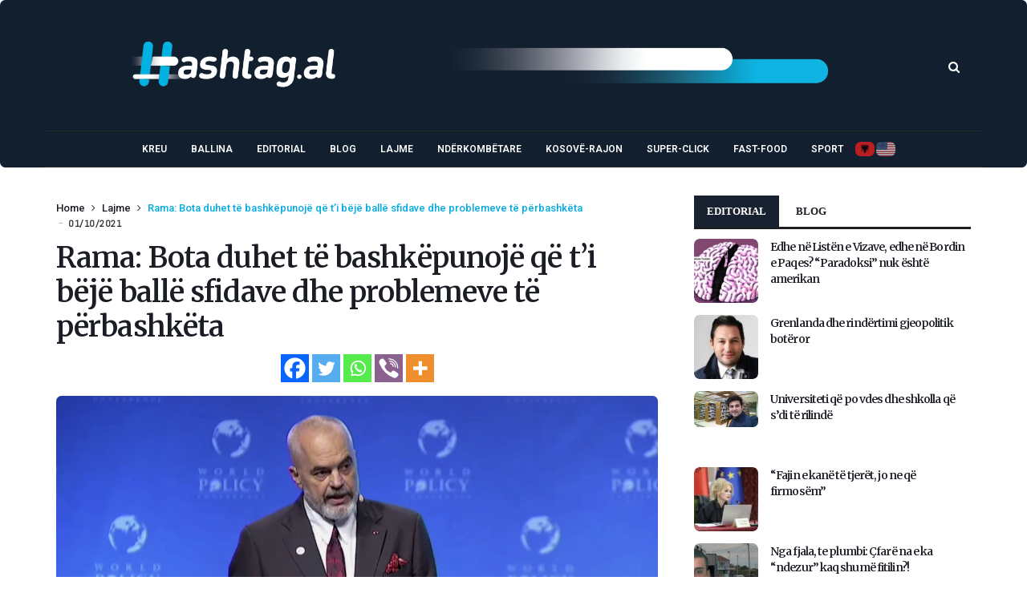

--- FILE ---
content_type: application/javascript
request_url: https://www.hashtag.al/wp-content/cache/autoptimize/js/autoptimize_single_2071586b06eaaaf2de8d9ea8422803e4.js
body_size: 4437
content:
(function(){var gt=window.gtranslateSettings||{};gt=gt[document.currentScript.getAttribute('data-gt-widget-id')]||gt;if(gt.default_language==null){console.log('gtranslateSettings is not properly initialized');return;}
var lang_array_english={"af":"Afrikaans","sq":"Albanian","am":"Amharic","ar":"Arabic","hy":"Armenian","az":"Azerbaijani","eu":"Basque","be":"Belarusian","bn":"Bengali","bs":"Bosnian","bg":"Bulgarian","ca":"Catalan","ceb":"Cebuano","ny":"Chichewa","zh-CN":"Chinese (Simplified)","zh-TW":"Chinese (Traditional)","co":"Corsican","hr":"Croatian","cs":"Czech","da":"Danish","nl":"Dutch","en":"English","eo":"Esperanto","et":"Estonian","tl":"Filipino","fi":"Finnish","fr":"French","fy":"Frisian","gl":"Galician","ka":"Georgian","de":"German","el":"Greek","gu":"Gujarati","ht":"Haitian Creole","ha":"Hausa","haw":"Hawaiian","iw":"Hebrew","hi":"Hindi","hmn":"Hmong","hu":"Hungarian","is":"Icelandic","ig":"Igbo","id":"Indonesian","ga":"Irish","it":"Italian","ja":"Japanese","jw":"Javanese","kn":"Kannada","kk":"Kazakh","km":"Khmer","ko":"Korean","ku":"Kurdish (Kurmanji)","ky":"Kyrgyz","lo":"Lao","la":"Latin","lv":"Latvian","lt":"Lithuanian","lb":"Luxembourgish","mk":"Macedonian","mg":"Malagasy","ms":"Malay","ml":"Malayalam","mt":"Maltese","mi":"Maori","mr":"Marathi","mn":"Mongolian","my":"Myanmar (Burmese)","ne":"Nepali","no":"Norwegian","ps":"Pashto","fa":"Persian","pl":"Polish","pt":"Portuguese","pa":"Punjabi","ro":"Romanian","ru":"Russian","sm":"Samoan","gd":"Scottish Gaelic","sr":"Serbian","st":"Sesotho","sn":"Shona","sd":"Sindhi","si":"Sinhala","sk":"Slovak","sl":"Slovenian","so":"Somali","es":"Spanish","su":"Sundanese","sw":"Swahili","sv":"Swedish","tg":"Tajik","ta":"Tamil","te":"Telugu","th":"Thai","tr":"Turkish","uk":"Ukrainian","ur":"Urdu","uz":"Uzbek","vi":"Vietnamese","cy":"Welsh","xh":"Xhosa","yi":"Yiddish","yo":"Yoruba","zu":"Zulu"};var lang_array_native={"af":"Afrikaans","sq":"Shqip","am":"\u12a0\u121b\u122d\u129b","ar":"\u0627\u0644\u0639\u0631\u0628\u064a\u0629","hy":"\u0540\u0561\u0575\u0565\u0580\u0565\u0576","az":"Az\u0259rbaycan dili","eu":"Euskara","be":"\u0411\u0435\u043b\u0430\u0440\u0443\u0441\u043a\u0430\u044f \u043c\u043e\u0432\u0430","bn":"\u09ac\u09be\u0982\u09b2\u09be","bs":"Bosanski","bg":"\u0411\u044a\u043b\u0433\u0430\u0440\u0441\u043a\u0438","ca":"Catal\u00e0","ceb":"Cebuano","ny":"Chichewa","zh-CN":"\u7b80\u4f53\u4e2d\u6587","zh-TW":"\u7e41\u9ad4\u4e2d\u6587","co":"Corsu","hr":"Hrvatski","cs":"\u010ce\u0161tina\u200e","da":"Dansk","nl":"Nederlands","en":"English","eo":"Esperanto","et":"Eesti","tl":"Filipino","fi":"Suomi","fr":"Fran\u00e7ais","fy":"Frysk","gl":"Galego","ka":"\u10e5\u10d0\u10e0\u10d7\u10e3\u10da\u10d8","de":"Deutsch","el":"\u0395\u03bb\u03bb\u03b7\u03bd\u03b9\u03ba\u03ac","gu":"\u0a97\u0ac1\u0a9c\u0ab0\u0abe\u0aa4\u0ac0","ht":"Kreyol ayisyen","ha":"Harshen Hausa","haw":"\u014clelo Hawai\u02bbi","iw":"\u05e2\u05b4\u05d1\u05b0\u05e8\u05b4\u05d9\u05ea","hi":"\u0939\u093f\u0928\u094d\u0926\u0940","hmn":"Hmong","hu":"Magyar","is":"\u00cdslenska","ig":"Igbo","id":"Bahasa Indonesia","ga":"Gaeilge","it":"Italiano","ja":"\u65e5\u672c\u8a9e","jw":"Basa Jawa","kn":"\u0c95\u0ca8\u0ccd\u0ca8\u0ca1","kk":"\u049a\u0430\u0437\u0430\u049b \u0442\u0456\u043b\u0456","km":"\u1797\u17b6\u179f\u17b6\u1781\u17d2\u1798\u17c2\u179a","ko":"\ud55c\uad6d\uc5b4","ku":"\u0643\u0648\u0631\u062f\u06cc\u200e","ky":"\u041a\u044b\u0440\u0433\u044b\u0437\u0447\u0430","lo":"\u0e9e\u0eb2\u0eaa\u0eb2\u0ea5\u0eb2\u0ea7","la":"Latin","lv":"Latvie\u0161u valoda","lt":"Lietuvi\u0173 kalba","lb":"L\u00ebtzebuergesch","mk":"\u041c\u0430\u043a\u0435\u0434\u043e\u043d\u0441\u043a\u0438 \u0458\u0430\u0437\u0438\u043a","mg":"Malagasy","ms":"Bahasa Melayu","ml":"\u0d2e\u0d32\u0d2f\u0d3e\u0d33\u0d02","mt":"Maltese","mi":"Te Reo M\u0101ori","mr":"\u092e\u0930\u093e\u0920\u0940","mn":"\u041c\u043e\u043d\u0433\u043e\u043b","my":"\u1017\u1019\u102c\u1005\u102c","ne":"\u0928\u0947\u092a\u093e\u0932\u0940","no":"Norsk bokm\u00e5l","ps":"\u067e\u069a\u062a\u0648","fa":"\u0641\u0627\u0631\u0633\u06cc","pl":"Polski","pt":"Portugu\u00eas","pa":"\u0a2a\u0a70\u0a1c\u0a3e\u0a2c\u0a40","ro":"Rom\u00e2n\u0103","ru":"\u0420\u0443\u0441\u0441\u043a\u0438\u0439","sm":"Samoan","gd":"G\u00e0idhlig","sr":"\u0421\u0440\u043f\u0441\u043a\u0438 \u0458\u0435\u0437\u0438\u043a","st":"Sesotho","sn":"Shona","sd":"\u0633\u0646\u068c\u064a","si":"\u0dc3\u0dd2\u0d82\u0dc4\u0dbd","sk":"Sloven\u010dina","sl":"Sloven\u0161\u010dina","so":"Afsoomaali","es":"Espa\u00f1ol","su":"Basa Sunda","sw":"Kiswahili","sv":"Svenska","tg":"\u0422\u043e\u04b7\u0438\u043a\u04e3","ta":"\u0ba4\u0bae\u0bbf\u0bb4\u0bcd","te":"\u0c24\u0c46\u0c32\u0c41\u0c17\u0c41","th":"\u0e44\u0e17\u0e22","tr":"T\u00fcrk\u00e7e","uk":"\u0423\u043a\u0440\u0430\u0457\u043d\u0441\u044c\u043a\u0430","ur":"\u0627\u0631\u062f\u0648","uz":"O\u2018zbekcha","vi":"Ti\u1ebfng Vi\u1ec7t","cy":"Cymraeg","xh":"isiXhosa","yi":"\u05d9\u05d9\u05d3\u05d9\u05e9","yo":"Yor\u00f9b\u00e1","zu":"Zulu"};var default_language=gt.default_language;var languages=gt.languages||Object.keys(lang_array_english);var alt_flags=gt.alt_flags||{};var flag_size=gt.flag_size||32;var flag_style=gt.flag_style||'2d';var flags_location=gt.flags_location||'https://cdn.gtranslate.net/flags/';var url_structure=gt.url_structure||'none';var custom_domains=gt.custom_domains||{};var horizontal_position=gt.horizontal_position||'inline';var vertical_position=gt.vertical_position||null;var native_language_names=gt.native_language_names||false;var detect_browser_language=gt.detect_browser_language||false;var wrapper_selector=gt.wrapper_selector||'.gtranslate_wrapper';var custom_css=gt.custom_css||'';var lang_array=native_language_names&&lang_array_native||lang_array_english;var u_class='.gt_container-'+Array.from('flags'+wrapper_selector).reduce(function(h,c){return 0|(31*h+c.charCodeAt(0))},0).toString(36);var widget_code='<!-- GTranslate: https://gtranslate.com -->';var widget_css=custom_css;flags_location+=(flag_style=='3d'?flag_size:'svg')+'/';var flag_ext=flag_style=='3d'?'.png':'.svg';function get_flag_src(lang){if(!alt_flags[lang])
return flags_location+lang+flag_ext;else if(alt_flags[lang]=='usa')
return flags_location+'en-us'+flag_ext;else if(alt_flags[lang]=='canada')
return flags_location+'en-ca'+flag_ext;else if(alt_flags[lang]=='brazil')
return flags_location+'pt-br'+flag_ext;else if(alt_flags[lang]=='mexico')
return flags_location+'es-mx'+flag_ext;else if(alt_flags[lang]=='argentina')
return flags_location+'es-ar'+flag_ext;else if(alt_flags[lang]=='colombia')
return flags_location+'es-co'+flag_ext;else if(alt_flags[lang]=='quebec')
return flags_location+'fr-qc'+flag_ext;else
return alt_flags[lang];}
function get_lang_href(lang){var href='#';if(url_structure=='sub_directory'){var gt_request_uri=(document.currentScript.getAttribute('data-gt-orig-url')||(location.pathname.startsWith('/'+current_lang+'/')&&'/'+location.pathname.split('/').slice(2).join('/')||location.pathname))+location.search+location.hash;href=(lang==default_language)&&location.protocol+'//'+location.hostname+gt_request_uri||location.protocol+'//'+location.hostname+'/'+lang+gt_request_uri;}else if(url_structure=='sub_domain'){var gt_request_uri=(document.currentScript.getAttribute('data-gt-orig-url')||location.pathname)+location.search+location.hash;var domain=document.currentScript.getAttribute('data-gt-orig-domain')||location.hostname;if(typeof custom_domains=='object'&&custom_domains[lang])
href=(lang==default_language)&&location.protocol+'//'+domain+gt_request_uri||location.protocol+'//'+custom_domains[lang]+gt_request_uri;else
href=(lang==default_language)&&location.protocol+'//'+domain+gt_request_uri||location.protocol+'//'+lang+'.'+domain.replace(/^www\./,'')+gt_request_uri;}
return href;}
widget_css+="a.glink{text-decoration:none}";widget_css+="a.glink img{vertical-align:middle;display:inline;border:0;padding:0;margin:0;opacity:0.8;margin-right:2px}";widget_css+="a.glink:hover img{opacity:1}";var current_lang=document.querySelector('html').getAttribute('lang')||default_language;if(url_structure=='none'){var googtrans_matches=document.cookie.match('(^|;) ?googtrans=([^;]*)(;|$)');current_lang=googtrans_matches&&googtrans_matches[2].split('/')[2]||current_lang;}
if(!lang_array[current_lang])
current_lang=default_language;languages.forEach(function(lang){var el_a=document.createElement('a');el_a.href=get_lang_href(lang);el_a.title=lang_array[lang];el_a.setAttribute('data-gt-lang',lang);el_a.classList.add('glink','nturl','notranslate');lang==current_lang&&el_a.classList.add('gt-current-lang');var el_img=document.createElement('img');el_img.setAttribute('loading','lazy');el_img.src=get_flag_src(lang);el_img.height=el_img.width=flag_size;el_img.alt=lang;el_a.appendChild(el_img);widget_code+=el_a.outerHTML;});if(url_structure=='none'){widget_code+='<div id="google_translate_element2"></div>';widget_css+="div.skiptranslate,#google_translate_element2{display:none!important}";widget_css+="body{top:0!important}";widget_css+="font font{background-color:transparent!important;box-shadow:none!important;position:initial!important}";}
if(horizontal_position!='inline')
widget_code='<div class="gt_switcher_wrapper" style="position:fixed;'+vertical_position+':15px;'+horizontal_position+':15px;z-index:999999;">'+widget_code+'</div>';var add_css=document.createElement('style');add_css.classList.add('gtranslate_css');add_css.textContent=widget_css;document.head.appendChild(add_css);document.querySelectorAll(wrapper_selector).forEach(function(e){e.classList.add(u_class.substring(1));e.innerHTML+=widget_code});if(url_structure=='none'){function get_current_lang(){var keyValue=document.cookie.match('(^|;) ?googtrans=([^;]*)(;|$)');return keyValue?keyValue[2].split('/')[2]:null;}
function fire_event(element,event){try{if(document.createEventObject){var evt=document.createEventObject();element.fireEvent('on'+event,evt)}else{var evt=document.createEvent('HTMLEvents');evt.initEvent(event,true,true);element.dispatchEvent(evt)}}catch(e){}}
function load_tlib(){if(!window.gt_translate_script){window.gt_translate_script=document.createElement('script');gt_translate_script.src='https://translate.google.com/translate_a/element.js?cb=googleTranslateElementInit2';document.body.appendChild(gt_translate_script);}}
window.doGTranslate=function(lang_pair){if(lang_pair.value)lang_pair=lang_pair.value;if(lang_pair=='')return;var lang=lang_pair.split('|')[1];if(get_current_lang()==null&&lang==lang_pair.split('|')[0])return;var teCombo;var sel=document.getElementsByTagName('select');for(var i=0;i<sel.length;i++)if(sel[i].className.indexOf('goog-te-combo')!=-1){teCombo=sel[i];break;}if(document.getElementById('google_translate_element2')==null||document.getElementById('google_translate_element2').innerHTML.length==0||teCombo.length==0||teCombo.innerHTML.length==0){setTimeout(function(){doGTranslate(lang_pair)},500)}else{teCombo.value=lang;fire_event(teCombo,'change');fire_event(teCombo,'change')}}
window.googleTranslateElementInit2=function(){new google.translate.TranslateElement({pageLanguage:default_language,autoDisplay:false},'google_translate_element2')};if(current_lang!=default_language)
load_tlib();else
document.querySelectorAll(u_class).forEach(function(e){e.addEventListener('pointerenter',load_tlib)});document.querySelectorAll(u_class+' a[data-gt-lang]').forEach(function(e){e.addEventListener('click',function(evt){evt.preventDefault();document.querySelectorAll(u_class+' a.gt-current-lang').forEach(function(e){e.classList.remove('gt-current-lang')});e.classList.add('gt-current-lang');doGTranslate(default_language+'|'+e.getAttribute('data-gt-lang'));})});}
if(detect_browser_language&&window.localStorage&&window.navigator&&localStorage.getItem('gt_autoswitch')==null&&!/bot|spider|slurp|facebook/i.test(navigator.userAgent)){var accept_language=(navigator.language||navigator.userLanguage).toLowerCase();switch(accept_language){case'zh':case'zh-cn':var preferred_language='zh-CN';break;case'zh-tw':case'zh-hk':var preferred_language='zh-TW';break;case'he':var preferred_language='iw';break;default:var preferred_language=accept_language.substr(0,2);break;}
if(current_lang==default_language&&preferred_language!=default_language&&languages.includes(preferred_language)){if(url_structure=='none'){load_tlib();window.gt_translate_script.onload=function(){doGTranslate(default_language+'|'+preferred_language);document.querySelectorAll(u_class+' a.gt-current-lang').forEach(function(e){e.classList.remove('gt-current-lang')});document.querySelector(u_class+' a[data-gt-lang="'+preferred_language+'"]').classList.add('gt-current-lang');};}else
document.querySelectorAll(u_class+' a[data-gt-lang="'+preferred_language+'"]').forEach(function(e){location.href=e.href});}
localStorage.setItem('gt_autoswitch',1);}})();